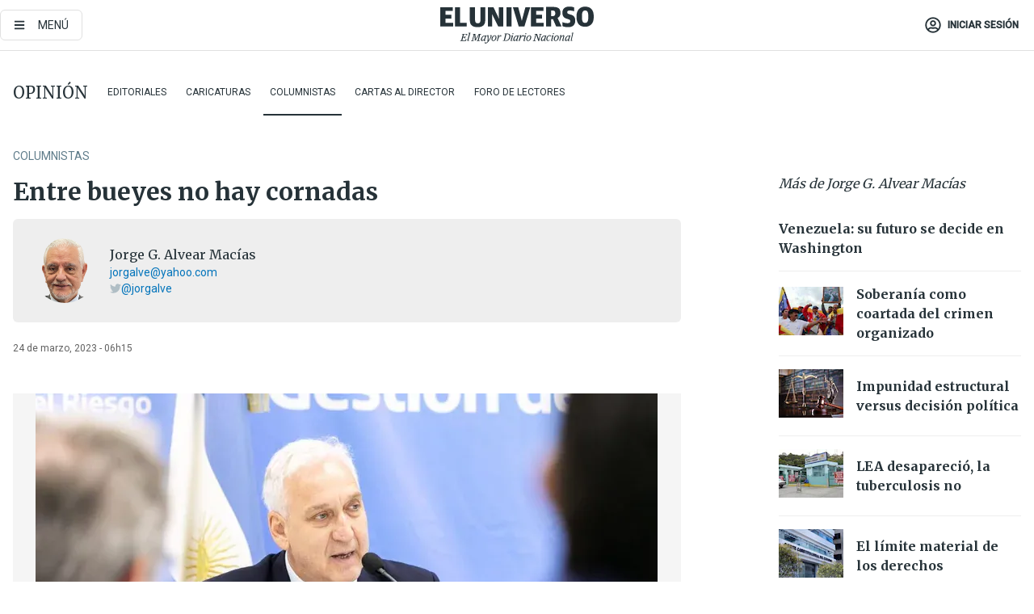

--- FILE ---
content_type: text/html; charset=utf-8
request_url: https://www.google.com/recaptcha/api2/anchor?ar=1&k=6LdhhuYZAAAAAIt3BuoF1mlkrCnSBSE6PTyJ6-Ts&co=aHR0cHM6Ly9lbHVuaXZlcnNvLWVsLXVuaXZlcnNvLXByb2QuY2RuLmFyY3B1Ymxpc2hpbmcuY29tOjQ0Mw..&hl=en&v=PoyoqOPhxBO7pBk68S4YbpHZ&size=invisible&anchor-ms=20000&execute-ms=30000&cb=idmxw3et4448
body_size: 48637
content:
<!DOCTYPE HTML><html dir="ltr" lang="en"><head><meta http-equiv="Content-Type" content="text/html; charset=UTF-8">
<meta http-equiv="X-UA-Compatible" content="IE=edge">
<title>reCAPTCHA</title>
<style type="text/css">
/* cyrillic-ext */
@font-face {
  font-family: 'Roboto';
  font-style: normal;
  font-weight: 400;
  font-stretch: 100%;
  src: url(//fonts.gstatic.com/s/roboto/v48/KFO7CnqEu92Fr1ME7kSn66aGLdTylUAMa3GUBHMdazTgWw.woff2) format('woff2');
  unicode-range: U+0460-052F, U+1C80-1C8A, U+20B4, U+2DE0-2DFF, U+A640-A69F, U+FE2E-FE2F;
}
/* cyrillic */
@font-face {
  font-family: 'Roboto';
  font-style: normal;
  font-weight: 400;
  font-stretch: 100%;
  src: url(//fonts.gstatic.com/s/roboto/v48/KFO7CnqEu92Fr1ME7kSn66aGLdTylUAMa3iUBHMdazTgWw.woff2) format('woff2');
  unicode-range: U+0301, U+0400-045F, U+0490-0491, U+04B0-04B1, U+2116;
}
/* greek-ext */
@font-face {
  font-family: 'Roboto';
  font-style: normal;
  font-weight: 400;
  font-stretch: 100%;
  src: url(//fonts.gstatic.com/s/roboto/v48/KFO7CnqEu92Fr1ME7kSn66aGLdTylUAMa3CUBHMdazTgWw.woff2) format('woff2');
  unicode-range: U+1F00-1FFF;
}
/* greek */
@font-face {
  font-family: 'Roboto';
  font-style: normal;
  font-weight: 400;
  font-stretch: 100%;
  src: url(//fonts.gstatic.com/s/roboto/v48/KFO7CnqEu92Fr1ME7kSn66aGLdTylUAMa3-UBHMdazTgWw.woff2) format('woff2');
  unicode-range: U+0370-0377, U+037A-037F, U+0384-038A, U+038C, U+038E-03A1, U+03A3-03FF;
}
/* math */
@font-face {
  font-family: 'Roboto';
  font-style: normal;
  font-weight: 400;
  font-stretch: 100%;
  src: url(//fonts.gstatic.com/s/roboto/v48/KFO7CnqEu92Fr1ME7kSn66aGLdTylUAMawCUBHMdazTgWw.woff2) format('woff2');
  unicode-range: U+0302-0303, U+0305, U+0307-0308, U+0310, U+0312, U+0315, U+031A, U+0326-0327, U+032C, U+032F-0330, U+0332-0333, U+0338, U+033A, U+0346, U+034D, U+0391-03A1, U+03A3-03A9, U+03B1-03C9, U+03D1, U+03D5-03D6, U+03F0-03F1, U+03F4-03F5, U+2016-2017, U+2034-2038, U+203C, U+2040, U+2043, U+2047, U+2050, U+2057, U+205F, U+2070-2071, U+2074-208E, U+2090-209C, U+20D0-20DC, U+20E1, U+20E5-20EF, U+2100-2112, U+2114-2115, U+2117-2121, U+2123-214F, U+2190, U+2192, U+2194-21AE, U+21B0-21E5, U+21F1-21F2, U+21F4-2211, U+2213-2214, U+2216-22FF, U+2308-230B, U+2310, U+2319, U+231C-2321, U+2336-237A, U+237C, U+2395, U+239B-23B7, U+23D0, U+23DC-23E1, U+2474-2475, U+25AF, U+25B3, U+25B7, U+25BD, U+25C1, U+25CA, U+25CC, U+25FB, U+266D-266F, U+27C0-27FF, U+2900-2AFF, U+2B0E-2B11, U+2B30-2B4C, U+2BFE, U+3030, U+FF5B, U+FF5D, U+1D400-1D7FF, U+1EE00-1EEFF;
}
/* symbols */
@font-face {
  font-family: 'Roboto';
  font-style: normal;
  font-weight: 400;
  font-stretch: 100%;
  src: url(//fonts.gstatic.com/s/roboto/v48/KFO7CnqEu92Fr1ME7kSn66aGLdTylUAMaxKUBHMdazTgWw.woff2) format('woff2');
  unicode-range: U+0001-000C, U+000E-001F, U+007F-009F, U+20DD-20E0, U+20E2-20E4, U+2150-218F, U+2190, U+2192, U+2194-2199, U+21AF, U+21E6-21F0, U+21F3, U+2218-2219, U+2299, U+22C4-22C6, U+2300-243F, U+2440-244A, U+2460-24FF, U+25A0-27BF, U+2800-28FF, U+2921-2922, U+2981, U+29BF, U+29EB, U+2B00-2BFF, U+4DC0-4DFF, U+FFF9-FFFB, U+10140-1018E, U+10190-1019C, U+101A0, U+101D0-101FD, U+102E0-102FB, U+10E60-10E7E, U+1D2C0-1D2D3, U+1D2E0-1D37F, U+1F000-1F0FF, U+1F100-1F1AD, U+1F1E6-1F1FF, U+1F30D-1F30F, U+1F315, U+1F31C, U+1F31E, U+1F320-1F32C, U+1F336, U+1F378, U+1F37D, U+1F382, U+1F393-1F39F, U+1F3A7-1F3A8, U+1F3AC-1F3AF, U+1F3C2, U+1F3C4-1F3C6, U+1F3CA-1F3CE, U+1F3D4-1F3E0, U+1F3ED, U+1F3F1-1F3F3, U+1F3F5-1F3F7, U+1F408, U+1F415, U+1F41F, U+1F426, U+1F43F, U+1F441-1F442, U+1F444, U+1F446-1F449, U+1F44C-1F44E, U+1F453, U+1F46A, U+1F47D, U+1F4A3, U+1F4B0, U+1F4B3, U+1F4B9, U+1F4BB, U+1F4BF, U+1F4C8-1F4CB, U+1F4D6, U+1F4DA, U+1F4DF, U+1F4E3-1F4E6, U+1F4EA-1F4ED, U+1F4F7, U+1F4F9-1F4FB, U+1F4FD-1F4FE, U+1F503, U+1F507-1F50B, U+1F50D, U+1F512-1F513, U+1F53E-1F54A, U+1F54F-1F5FA, U+1F610, U+1F650-1F67F, U+1F687, U+1F68D, U+1F691, U+1F694, U+1F698, U+1F6AD, U+1F6B2, U+1F6B9-1F6BA, U+1F6BC, U+1F6C6-1F6CF, U+1F6D3-1F6D7, U+1F6E0-1F6EA, U+1F6F0-1F6F3, U+1F6F7-1F6FC, U+1F700-1F7FF, U+1F800-1F80B, U+1F810-1F847, U+1F850-1F859, U+1F860-1F887, U+1F890-1F8AD, U+1F8B0-1F8BB, U+1F8C0-1F8C1, U+1F900-1F90B, U+1F93B, U+1F946, U+1F984, U+1F996, U+1F9E9, U+1FA00-1FA6F, U+1FA70-1FA7C, U+1FA80-1FA89, U+1FA8F-1FAC6, U+1FACE-1FADC, U+1FADF-1FAE9, U+1FAF0-1FAF8, U+1FB00-1FBFF;
}
/* vietnamese */
@font-face {
  font-family: 'Roboto';
  font-style: normal;
  font-weight: 400;
  font-stretch: 100%;
  src: url(//fonts.gstatic.com/s/roboto/v48/KFO7CnqEu92Fr1ME7kSn66aGLdTylUAMa3OUBHMdazTgWw.woff2) format('woff2');
  unicode-range: U+0102-0103, U+0110-0111, U+0128-0129, U+0168-0169, U+01A0-01A1, U+01AF-01B0, U+0300-0301, U+0303-0304, U+0308-0309, U+0323, U+0329, U+1EA0-1EF9, U+20AB;
}
/* latin-ext */
@font-face {
  font-family: 'Roboto';
  font-style: normal;
  font-weight: 400;
  font-stretch: 100%;
  src: url(//fonts.gstatic.com/s/roboto/v48/KFO7CnqEu92Fr1ME7kSn66aGLdTylUAMa3KUBHMdazTgWw.woff2) format('woff2');
  unicode-range: U+0100-02BA, U+02BD-02C5, U+02C7-02CC, U+02CE-02D7, U+02DD-02FF, U+0304, U+0308, U+0329, U+1D00-1DBF, U+1E00-1E9F, U+1EF2-1EFF, U+2020, U+20A0-20AB, U+20AD-20C0, U+2113, U+2C60-2C7F, U+A720-A7FF;
}
/* latin */
@font-face {
  font-family: 'Roboto';
  font-style: normal;
  font-weight: 400;
  font-stretch: 100%;
  src: url(//fonts.gstatic.com/s/roboto/v48/KFO7CnqEu92Fr1ME7kSn66aGLdTylUAMa3yUBHMdazQ.woff2) format('woff2');
  unicode-range: U+0000-00FF, U+0131, U+0152-0153, U+02BB-02BC, U+02C6, U+02DA, U+02DC, U+0304, U+0308, U+0329, U+2000-206F, U+20AC, U+2122, U+2191, U+2193, U+2212, U+2215, U+FEFF, U+FFFD;
}
/* cyrillic-ext */
@font-face {
  font-family: 'Roboto';
  font-style: normal;
  font-weight: 500;
  font-stretch: 100%;
  src: url(//fonts.gstatic.com/s/roboto/v48/KFO7CnqEu92Fr1ME7kSn66aGLdTylUAMa3GUBHMdazTgWw.woff2) format('woff2');
  unicode-range: U+0460-052F, U+1C80-1C8A, U+20B4, U+2DE0-2DFF, U+A640-A69F, U+FE2E-FE2F;
}
/* cyrillic */
@font-face {
  font-family: 'Roboto';
  font-style: normal;
  font-weight: 500;
  font-stretch: 100%;
  src: url(//fonts.gstatic.com/s/roboto/v48/KFO7CnqEu92Fr1ME7kSn66aGLdTylUAMa3iUBHMdazTgWw.woff2) format('woff2');
  unicode-range: U+0301, U+0400-045F, U+0490-0491, U+04B0-04B1, U+2116;
}
/* greek-ext */
@font-face {
  font-family: 'Roboto';
  font-style: normal;
  font-weight: 500;
  font-stretch: 100%;
  src: url(//fonts.gstatic.com/s/roboto/v48/KFO7CnqEu92Fr1ME7kSn66aGLdTylUAMa3CUBHMdazTgWw.woff2) format('woff2');
  unicode-range: U+1F00-1FFF;
}
/* greek */
@font-face {
  font-family: 'Roboto';
  font-style: normal;
  font-weight: 500;
  font-stretch: 100%;
  src: url(//fonts.gstatic.com/s/roboto/v48/KFO7CnqEu92Fr1ME7kSn66aGLdTylUAMa3-UBHMdazTgWw.woff2) format('woff2');
  unicode-range: U+0370-0377, U+037A-037F, U+0384-038A, U+038C, U+038E-03A1, U+03A3-03FF;
}
/* math */
@font-face {
  font-family: 'Roboto';
  font-style: normal;
  font-weight: 500;
  font-stretch: 100%;
  src: url(//fonts.gstatic.com/s/roboto/v48/KFO7CnqEu92Fr1ME7kSn66aGLdTylUAMawCUBHMdazTgWw.woff2) format('woff2');
  unicode-range: U+0302-0303, U+0305, U+0307-0308, U+0310, U+0312, U+0315, U+031A, U+0326-0327, U+032C, U+032F-0330, U+0332-0333, U+0338, U+033A, U+0346, U+034D, U+0391-03A1, U+03A3-03A9, U+03B1-03C9, U+03D1, U+03D5-03D6, U+03F0-03F1, U+03F4-03F5, U+2016-2017, U+2034-2038, U+203C, U+2040, U+2043, U+2047, U+2050, U+2057, U+205F, U+2070-2071, U+2074-208E, U+2090-209C, U+20D0-20DC, U+20E1, U+20E5-20EF, U+2100-2112, U+2114-2115, U+2117-2121, U+2123-214F, U+2190, U+2192, U+2194-21AE, U+21B0-21E5, U+21F1-21F2, U+21F4-2211, U+2213-2214, U+2216-22FF, U+2308-230B, U+2310, U+2319, U+231C-2321, U+2336-237A, U+237C, U+2395, U+239B-23B7, U+23D0, U+23DC-23E1, U+2474-2475, U+25AF, U+25B3, U+25B7, U+25BD, U+25C1, U+25CA, U+25CC, U+25FB, U+266D-266F, U+27C0-27FF, U+2900-2AFF, U+2B0E-2B11, U+2B30-2B4C, U+2BFE, U+3030, U+FF5B, U+FF5D, U+1D400-1D7FF, U+1EE00-1EEFF;
}
/* symbols */
@font-face {
  font-family: 'Roboto';
  font-style: normal;
  font-weight: 500;
  font-stretch: 100%;
  src: url(//fonts.gstatic.com/s/roboto/v48/KFO7CnqEu92Fr1ME7kSn66aGLdTylUAMaxKUBHMdazTgWw.woff2) format('woff2');
  unicode-range: U+0001-000C, U+000E-001F, U+007F-009F, U+20DD-20E0, U+20E2-20E4, U+2150-218F, U+2190, U+2192, U+2194-2199, U+21AF, U+21E6-21F0, U+21F3, U+2218-2219, U+2299, U+22C4-22C6, U+2300-243F, U+2440-244A, U+2460-24FF, U+25A0-27BF, U+2800-28FF, U+2921-2922, U+2981, U+29BF, U+29EB, U+2B00-2BFF, U+4DC0-4DFF, U+FFF9-FFFB, U+10140-1018E, U+10190-1019C, U+101A0, U+101D0-101FD, U+102E0-102FB, U+10E60-10E7E, U+1D2C0-1D2D3, U+1D2E0-1D37F, U+1F000-1F0FF, U+1F100-1F1AD, U+1F1E6-1F1FF, U+1F30D-1F30F, U+1F315, U+1F31C, U+1F31E, U+1F320-1F32C, U+1F336, U+1F378, U+1F37D, U+1F382, U+1F393-1F39F, U+1F3A7-1F3A8, U+1F3AC-1F3AF, U+1F3C2, U+1F3C4-1F3C6, U+1F3CA-1F3CE, U+1F3D4-1F3E0, U+1F3ED, U+1F3F1-1F3F3, U+1F3F5-1F3F7, U+1F408, U+1F415, U+1F41F, U+1F426, U+1F43F, U+1F441-1F442, U+1F444, U+1F446-1F449, U+1F44C-1F44E, U+1F453, U+1F46A, U+1F47D, U+1F4A3, U+1F4B0, U+1F4B3, U+1F4B9, U+1F4BB, U+1F4BF, U+1F4C8-1F4CB, U+1F4D6, U+1F4DA, U+1F4DF, U+1F4E3-1F4E6, U+1F4EA-1F4ED, U+1F4F7, U+1F4F9-1F4FB, U+1F4FD-1F4FE, U+1F503, U+1F507-1F50B, U+1F50D, U+1F512-1F513, U+1F53E-1F54A, U+1F54F-1F5FA, U+1F610, U+1F650-1F67F, U+1F687, U+1F68D, U+1F691, U+1F694, U+1F698, U+1F6AD, U+1F6B2, U+1F6B9-1F6BA, U+1F6BC, U+1F6C6-1F6CF, U+1F6D3-1F6D7, U+1F6E0-1F6EA, U+1F6F0-1F6F3, U+1F6F7-1F6FC, U+1F700-1F7FF, U+1F800-1F80B, U+1F810-1F847, U+1F850-1F859, U+1F860-1F887, U+1F890-1F8AD, U+1F8B0-1F8BB, U+1F8C0-1F8C1, U+1F900-1F90B, U+1F93B, U+1F946, U+1F984, U+1F996, U+1F9E9, U+1FA00-1FA6F, U+1FA70-1FA7C, U+1FA80-1FA89, U+1FA8F-1FAC6, U+1FACE-1FADC, U+1FADF-1FAE9, U+1FAF0-1FAF8, U+1FB00-1FBFF;
}
/* vietnamese */
@font-face {
  font-family: 'Roboto';
  font-style: normal;
  font-weight: 500;
  font-stretch: 100%;
  src: url(//fonts.gstatic.com/s/roboto/v48/KFO7CnqEu92Fr1ME7kSn66aGLdTylUAMa3OUBHMdazTgWw.woff2) format('woff2');
  unicode-range: U+0102-0103, U+0110-0111, U+0128-0129, U+0168-0169, U+01A0-01A1, U+01AF-01B0, U+0300-0301, U+0303-0304, U+0308-0309, U+0323, U+0329, U+1EA0-1EF9, U+20AB;
}
/* latin-ext */
@font-face {
  font-family: 'Roboto';
  font-style: normal;
  font-weight: 500;
  font-stretch: 100%;
  src: url(//fonts.gstatic.com/s/roboto/v48/KFO7CnqEu92Fr1ME7kSn66aGLdTylUAMa3KUBHMdazTgWw.woff2) format('woff2');
  unicode-range: U+0100-02BA, U+02BD-02C5, U+02C7-02CC, U+02CE-02D7, U+02DD-02FF, U+0304, U+0308, U+0329, U+1D00-1DBF, U+1E00-1E9F, U+1EF2-1EFF, U+2020, U+20A0-20AB, U+20AD-20C0, U+2113, U+2C60-2C7F, U+A720-A7FF;
}
/* latin */
@font-face {
  font-family: 'Roboto';
  font-style: normal;
  font-weight: 500;
  font-stretch: 100%;
  src: url(//fonts.gstatic.com/s/roboto/v48/KFO7CnqEu92Fr1ME7kSn66aGLdTylUAMa3yUBHMdazQ.woff2) format('woff2');
  unicode-range: U+0000-00FF, U+0131, U+0152-0153, U+02BB-02BC, U+02C6, U+02DA, U+02DC, U+0304, U+0308, U+0329, U+2000-206F, U+20AC, U+2122, U+2191, U+2193, U+2212, U+2215, U+FEFF, U+FFFD;
}
/* cyrillic-ext */
@font-face {
  font-family: 'Roboto';
  font-style: normal;
  font-weight: 900;
  font-stretch: 100%;
  src: url(//fonts.gstatic.com/s/roboto/v48/KFO7CnqEu92Fr1ME7kSn66aGLdTylUAMa3GUBHMdazTgWw.woff2) format('woff2');
  unicode-range: U+0460-052F, U+1C80-1C8A, U+20B4, U+2DE0-2DFF, U+A640-A69F, U+FE2E-FE2F;
}
/* cyrillic */
@font-face {
  font-family: 'Roboto';
  font-style: normal;
  font-weight: 900;
  font-stretch: 100%;
  src: url(//fonts.gstatic.com/s/roboto/v48/KFO7CnqEu92Fr1ME7kSn66aGLdTylUAMa3iUBHMdazTgWw.woff2) format('woff2');
  unicode-range: U+0301, U+0400-045F, U+0490-0491, U+04B0-04B1, U+2116;
}
/* greek-ext */
@font-face {
  font-family: 'Roboto';
  font-style: normal;
  font-weight: 900;
  font-stretch: 100%;
  src: url(//fonts.gstatic.com/s/roboto/v48/KFO7CnqEu92Fr1ME7kSn66aGLdTylUAMa3CUBHMdazTgWw.woff2) format('woff2');
  unicode-range: U+1F00-1FFF;
}
/* greek */
@font-face {
  font-family: 'Roboto';
  font-style: normal;
  font-weight: 900;
  font-stretch: 100%;
  src: url(//fonts.gstatic.com/s/roboto/v48/KFO7CnqEu92Fr1ME7kSn66aGLdTylUAMa3-UBHMdazTgWw.woff2) format('woff2');
  unicode-range: U+0370-0377, U+037A-037F, U+0384-038A, U+038C, U+038E-03A1, U+03A3-03FF;
}
/* math */
@font-face {
  font-family: 'Roboto';
  font-style: normal;
  font-weight: 900;
  font-stretch: 100%;
  src: url(//fonts.gstatic.com/s/roboto/v48/KFO7CnqEu92Fr1ME7kSn66aGLdTylUAMawCUBHMdazTgWw.woff2) format('woff2');
  unicode-range: U+0302-0303, U+0305, U+0307-0308, U+0310, U+0312, U+0315, U+031A, U+0326-0327, U+032C, U+032F-0330, U+0332-0333, U+0338, U+033A, U+0346, U+034D, U+0391-03A1, U+03A3-03A9, U+03B1-03C9, U+03D1, U+03D5-03D6, U+03F0-03F1, U+03F4-03F5, U+2016-2017, U+2034-2038, U+203C, U+2040, U+2043, U+2047, U+2050, U+2057, U+205F, U+2070-2071, U+2074-208E, U+2090-209C, U+20D0-20DC, U+20E1, U+20E5-20EF, U+2100-2112, U+2114-2115, U+2117-2121, U+2123-214F, U+2190, U+2192, U+2194-21AE, U+21B0-21E5, U+21F1-21F2, U+21F4-2211, U+2213-2214, U+2216-22FF, U+2308-230B, U+2310, U+2319, U+231C-2321, U+2336-237A, U+237C, U+2395, U+239B-23B7, U+23D0, U+23DC-23E1, U+2474-2475, U+25AF, U+25B3, U+25B7, U+25BD, U+25C1, U+25CA, U+25CC, U+25FB, U+266D-266F, U+27C0-27FF, U+2900-2AFF, U+2B0E-2B11, U+2B30-2B4C, U+2BFE, U+3030, U+FF5B, U+FF5D, U+1D400-1D7FF, U+1EE00-1EEFF;
}
/* symbols */
@font-face {
  font-family: 'Roboto';
  font-style: normal;
  font-weight: 900;
  font-stretch: 100%;
  src: url(//fonts.gstatic.com/s/roboto/v48/KFO7CnqEu92Fr1ME7kSn66aGLdTylUAMaxKUBHMdazTgWw.woff2) format('woff2');
  unicode-range: U+0001-000C, U+000E-001F, U+007F-009F, U+20DD-20E0, U+20E2-20E4, U+2150-218F, U+2190, U+2192, U+2194-2199, U+21AF, U+21E6-21F0, U+21F3, U+2218-2219, U+2299, U+22C4-22C6, U+2300-243F, U+2440-244A, U+2460-24FF, U+25A0-27BF, U+2800-28FF, U+2921-2922, U+2981, U+29BF, U+29EB, U+2B00-2BFF, U+4DC0-4DFF, U+FFF9-FFFB, U+10140-1018E, U+10190-1019C, U+101A0, U+101D0-101FD, U+102E0-102FB, U+10E60-10E7E, U+1D2C0-1D2D3, U+1D2E0-1D37F, U+1F000-1F0FF, U+1F100-1F1AD, U+1F1E6-1F1FF, U+1F30D-1F30F, U+1F315, U+1F31C, U+1F31E, U+1F320-1F32C, U+1F336, U+1F378, U+1F37D, U+1F382, U+1F393-1F39F, U+1F3A7-1F3A8, U+1F3AC-1F3AF, U+1F3C2, U+1F3C4-1F3C6, U+1F3CA-1F3CE, U+1F3D4-1F3E0, U+1F3ED, U+1F3F1-1F3F3, U+1F3F5-1F3F7, U+1F408, U+1F415, U+1F41F, U+1F426, U+1F43F, U+1F441-1F442, U+1F444, U+1F446-1F449, U+1F44C-1F44E, U+1F453, U+1F46A, U+1F47D, U+1F4A3, U+1F4B0, U+1F4B3, U+1F4B9, U+1F4BB, U+1F4BF, U+1F4C8-1F4CB, U+1F4D6, U+1F4DA, U+1F4DF, U+1F4E3-1F4E6, U+1F4EA-1F4ED, U+1F4F7, U+1F4F9-1F4FB, U+1F4FD-1F4FE, U+1F503, U+1F507-1F50B, U+1F50D, U+1F512-1F513, U+1F53E-1F54A, U+1F54F-1F5FA, U+1F610, U+1F650-1F67F, U+1F687, U+1F68D, U+1F691, U+1F694, U+1F698, U+1F6AD, U+1F6B2, U+1F6B9-1F6BA, U+1F6BC, U+1F6C6-1F6CF, U+1F6D3-1F6D7, U+1F6E0-1F6EA, U+1F6F0-1F6F3, U+1F6F7-1F6FC, U+1F700-1F7FF, U+1F800-1F80B, U+1F810-1F847, U+1F850-1F859, U+1F860-1F887, U+1F890-1F8AD, U+1F8B0-1F8BB, U+1F8C0-1F8C1, U+1F900-1F90B, U+1F93B, U+1F946, U+1F984, U+1F996, U+1F9E9, U+1FA00-1FA6F, U+1FA70-1FA7C, U+1FA80-1FA89, U+1FA8F-1FAC6, U+1FACE-1FADC, U+1FADF-1FAE9, U+1FAF0-1FAF8, U+1FB00-1FBFF;
}
/* vietnamese */
@font-face {
  font-family: 'Roboto';
  font-style: normal;
  font-weight: 900;
  font-stretch: 100%;
  src: url(//fonts.gstatic.com/s/roboto/v48/KFO7CnqEu92Fr1ME7kSn66aGLdTylUAMa3OUBHMdazTgWw.woff2) format('woff2');
  unicode-range: U+0102-0103, U+0110-0111, U+0128-0129, U+0168-0169, U+01A0-01A1, U+01AF-01B0, U+0300-0301, U+0303-0304, U+0308-0309, U+0323, U+0329, U+1EA0-1EF9, U+20AB;
}
/* latin-ext */
@font-face {
  font-family: 'Roboto';
  font-style: normal;
  font-weight: 900;
  font-stretch: 100%;
  src: url(//fonts.gstatic.com/s/roboto/v48/KFO7CnqEu92Fr1ME7kSn66aGLdTylUAMa3KUBHMdazTgWw.woff2) format('woff2');
  unicode-range: U+0100-02BA, U+02BD-02C5, U+02C7-02CC, U+02CE-02D7, U+02DD-02FF, U+0304, U+0308, U+0329, U+1D00-1DBF, U+1E00-1E9F, U+1EF2-1EFF, U+2020, U+20A0-20AB, U+20AD-20C0, U+2113, U+2C60-2C7F, U+A720-A7FF;
}
/* latin */
@font-face {
  font-family: 'Roboto';
  font-style: normal;
  font-weight: 900;
  font-stretch: 100%;
  src: url(//fonts.gstatic.com/s/roboto/v48/KFO7CnqEu92Fr1ME7kSn66aGLdTylUAMa3yUBHMdazQ.woff2) format('woff2');
  unicode-range: U+0000-00FF, U+0131, U+0152-0153, U+02BB-02BC, U+02C6, U+02DA, U+02DC, U+0304, U+0308, U+0329, U+2000-206F, U+20AC, U+2122, U+2191, U+2193, U+2212, U+2215, U+FEFF, U+FFFD;
}

</style>
<link rel="stylesheet" type="text/css" href="https://www.gstatic.com/recaptcha/releases/PoyoqOPhxBO7pBk68S4YbpHZ/styles__ltr.css">
<script nonce="sllpqpiKnAC9Zs1SbuQkdw" type="text/javascript">window['__recaptcha_api'] = 'https://www.google.com/recaptcha/api2/';</script>
<script type="text/javascript" src="https://www.gstatic.com/recaptcha/releases/PoyoqOPhxBO7pBk68S4YbpHZ/recaptcha__en.js" nonce="sllpqpiKnAC9Zs1SbuQkdw">
      
    </script></head>
<body><div id="rc-anchor-alert" class="rc-anchor-alert"></div>
<input type="hidden" id="recaptcha-token" value="[base64]">
<script type="text/javascript" nonce="sllpqpiKnAC9Zs1SbuQkdw">
      recaptcha.anchor.Main.init("[\x22ainput\x22,[\x22bgdata\x22,\x22\x22,\[base64]/[base64]/[base64]/[base64]/[base64]/[base64]/[base64]/[base64]/[base64]/[base64]\\u003d\x22,\[base64]\\u003d\x22,\x22XH7Dr8OuV8Orw7nCmHsGJAbDkhXDl8Kfw6/ChMOXwqHDlhM+w5DDh37Cl8Okw78SwrjCoQxKSsKPNcKyw7nCrMOuLxPCvGNXw5TCtcOswqlFw4zDs13DkcKgYQMFIi8QaDsMWcKmw5jCiGVKZsOZw4suDsKVblbCocOKwrrCnsOFwpBsAnIvD2o/XSx0WMOsw4w+BCPCm8OBBcOLw7QJcFzDrhfCm2fCocKxwoDDvGN/VFo9w4dpGzbDjQtHwr0+F8KMw7nDhUTChMOXw7FlwoHCt8K3QsKSS1XCgsOww7nDm8OgbsO6w6PCkcKDw7cXwrQCwrVxwo/CssO8w4kXwoLDncKbw57CrQ5aFsOgeMOgT0rDpHcCw6/CimQlw6DDuTdgwr4Iw7jCvwvDnnhUBsKuwqpKFsOMHsKxEsKLwqgiw5fCsArCr8OlKFQyKwHDkUvCpyB0wqRYc8OzFGprc8O8wonChH5QwoJSwqfCkDxkw6TDvWcvYhPClsOtwpw0VsOYw57Ci8O9wqZPJV/Dgn8dOVgdCcOxFXNWenDCssOPbS1obm9Zw4XCrcOUwq3CuMOrXn0ILsKtwoI6wpYkw5fDi8KsBBbDpRFTZ8OdUA3CncKYLjzDmsONLsKXw7NMwpLDoTnDgl/CvRzCknHCoUfDosK8Dg8Sw4N7w4QYAsKpe8KSNwNuJBzCjT/DkRnDsEzDvGbDucKTwoFfwprCisKtHGvDnCrCm8KjIzTCm0nDnMKtw7k/PMKBEEMTw4PCgFzDvQzDrcKRY8OhwqfDhD8GTnHCojPDi0vCtDIARTDChcOmwqIrw5TDrMKTVw/CsQpOKmTDuMKCwoLDpmrDlsOFETrDncOSDFxfw5VCw6zDlcKMYWDChsO3OxoQQcKqAifDgBXDl8OAD23ChxkqAcKcwrPCmMK0f8Omw5/CujVnwqNgwo5pDSvCscOdM8KlwrppIEZEGytqGsKDGCh6Qj/DsRxXAhxBwqDCrSHCtMKOw4zDksO0w6odLD/CmMKCw5EZRCPDmsOgZgl6wrIGZGpINMOpw5jDjMKZw4FAw789XSzCul5MFMK/w5dEa8Kkw5AAwqB8fsKOwqAOKR80w5hgdsKtw4JOwo/CqMKOGE7CmsK3VDsrw68Ww71PZy3CrMObAWfDqQgwBiw+XTYIwoJhbiTDuBnDncKxAyRTFMK9N8KmwqV3ejLDkH/CpVYvw6MkXmLDkcOzwprDvjzDpMOUYcOuw5cJCjVuNA3DmgxMwqfDqsOnBSfDsMKVCBR2BcOkw6HDpMKSw4vCmB7ClMOQN1/CpcKIw5wYwpLCgA3CkMOxB8O5w4YFJXEWwrrCsQhGUCXDkAwAdgAew5gtw7XDkcOhw7sUHDEtKTkCwqrDnU7CiXQqO8KcJDTDicO8bhTDqiXDvsKGTCRDZcKIw7nDqFo/w4/[base64]/[base64]/DrMO+OEhdwroEwpViw4pnw5vChzQIw5w0DsO/[base64]/Cg8KuwqfCiUDClBx+w51pw54lLB/CvlrCjV0PO8OIw50Ac1HCsMO/[base64]/DgD0/w5UfdsK5X8O9OMKPwoIYw4PCmx55w703w4kaw5ABwpJgccKYA3N9wo1bwoptISbCqMOpw57CvCEow4xxVMOHw7zDnMKrcRN8w5rCu2zCtg7DlMO1eyIYwp/CvU41w4DCkyl+bXXDqcO6wqobwrHCjcO7wqcLwqUyO8O9w5TCvk3CnMORwoTCrsObwqptw7UgPSDDgh1vwqZww7dGIz7CtQUdOsKkZDo7cSXDs8K2wpfCkVfCj8O/w5ZxMcKsKMKCwokMw7PDhMK3c8KJw6Iww6wYw5BcYXrDrgIawpAKw7IQwp7DqcOqCcOGwoDDrhINw7QdbMO4WW3Ctzhkw4UPCmtqw63Cqn1PXsKENcOeIsK3UsK4dkrDtTrDrMOaQMOXNC/[base64]/wpFPd0MRFcOtwrXChcKMwoZgw6rDjsORMyfCtMK+wqdWwrfDjDPCucOfRRPClcOvwqB1w7gXwrzCisKcwrkew4TCvkvDisOTwqlWawPCisKePE7DpFJsWhjCvcKpLcO4XcK+w4x/H8Kww6RafWxROyTCiBAIRkt4w712D3M/Ymd0S2Fmw5Btw5VSw544wrfDpRUXw4stw454bcOLw5MtHcKEFsOCw5AqwrFRZ0Vtw7huF8KMw7llw7nChUxgw7hacMK4Z2pMwpDCr8OSDcOawqZUPQcFNcKBGHnDqDdDwprDqcKtN1fCkjDCvsORJsKabMKjXMOKwqbCjV19woNDwqXDpFXDgcO4K8O3w4/[base64]/DicOHIcOUbMKtPsO+N8Kgw7JLwrfCmcOGw43CjcOFw4LDn8ONRsKmw5YBw6tvPMOXw6Ryw5/Drh9cWW4RwqV4wolyECcpQ8OBw4XCjsKjw7LDmynDgRohG8OYf8O/QcO6w6/CjsOgXQvCoFRVOD7DusOLK8OsA0IdMsObG0zDicO0BMKwwp7CisONKsKaw4bDoXvDggTCnWnChcKCw6XDuMK9bGkrD1dqAw7CtMOaw77CosKkwpzDrsKRYsK2FTtGHXU4wrw/[base64]/CoMKyw5VLAMKtbsOBwqRmw5xDW8Ouw6kdHgBnKykpYHnCq8KRCsKPGwTCqcKcNMOaHGUAwpzCvsKFesOcfAbDvsOCw4ckMsK5w7kiw6EiTgpUNcOgKx/CiCrCg8OzBsOfKwXCv8OXw6hFwr8swo7CqMOww6DDv2w7wpAOwrEdL8KrPMOnHi0SOsOzw7zChz0sK2DDisK3ai5De8KpRRRqwq12bAfCgcKjA8OmXTvDsyvCqn4lbsOewpUaChMjCnTDhMOLJVPCusOQwp5/KcKywo/[base64]/[base64]/CpcKcwpPCisO/AcOrCFxlUiA6Qz9dTMOgVcKWwprDgcK5wpwOw5jCmMK8w5U/QcOxdcOvXsO4w40Aw4nCqMK5wrfCtcOPwpc7F3XCg0fCncOXd3jCusK6w5vDlDvDoUTCrsKVwoJ6B8OrScOuw5/CmijDqDVRwoDDlcKadsOzw4fCoMOyw7t6A8O1w7/DlsO3A8OywrN7bMK/UADDvMKlw4/DhjIdw6DDqMKGZkPCr17DvsKYw6ZHw4clbsKcw5BgScO8eA7CpcKdMT3Ci0DCmS1IXsOER2/Dr1zCrHHCqUPCgnTCq0IVQcKjEMKZwo/DqMOzwpjDiD/DtxLDv3TCqcKTw78vCirDujrCgDXCqMKpGcOvw45YwoQqV8KOcnJRw4xbVUEKwq3CnMOJCMKMElPCu2rCqsO+wpPCkjVzwqXDsinDk1I3RxPDs2N/[base64]/CosO7wpAiwrETwq/[base64]/CjsKwwrvCn8Khw5HDk8Kmw4BVPQdHwo7CixvCrQoRSsOWfMK/wr/CiMOGw5Nuwr3CncKGwocKTTJLAChUw6FWw6HDn8OkXMOWQhTCscKww4TDrcKaMsKmbMOmNsOxX8K+alHDpifCpRfDoFTCksOCFjPDiEnCiMKow483w4zDuiptwonDgMOIZsKJQlFPFnUHw4QhY8KQwqbDqllZKMONwrAcw6hmOTbClkFrZHs3NC3CsF1jOj/DhwDDg0VOw6PDl3Vzw7jDocKXF1lhwr/ChMKYw4VKw7M4w7UrY8OxwrrDt3HDrlvDv0wcw7rCjGvDs8O7w4ENw6MNGcKMwrDDjsKYwqt9w6sUw4DDjRTCnThxSCjDjsOzw7TCtsKgHMO+w4/[base64]/DgWnDt8KDw7vDq1bDs3nCqFvCu8KSw6Bvw7gBMkoNAcKKworCsQjDv8OdwpnDrRp8Bm1/[base64]/Dp0o6wodrwrttwoFYwq0jwoh6P0zDuX/[base64]/[base64]/CqsOYH8KTVsKUS8OhwqYAw74DwoLCvMO8w71WPjXDj8Krw6pKEyjDr8KdwrLCucObwrF9wpUWB03DnyrDtGfCscOBw7nCuiM/[base64]/DuFM6EGLDkkDDo8OEajUiw6Z9IycQasKJc8KyMwjCuWXClcOFw6Q7w5tqdwIpw71jw47CqxrDrWIZG8OvJ3kcwpBPZ8KBFcOpw7LDqz5NwrIQw5nCrmDCqUHDs8OIHF/DsAfCoWROw6YZUC7DgsKZwoAsC8OAw4DDlXPCrk7CqTdKdsOJXMOiacOJKywDJnpowpMUworDpi4BGsKCw67DnsOzwr8UfMOfPMKCw68UwowRAMKcw77DogbDoRrCl8OxQjLCnMOIPcK+w7HCqFU8O3nDqSLCmsO2w41wFsO2PcK4wp8/w4wVSWTCs8K6FcKPKw12w53Dolxqw55idEjCjxxiw4olwrs/w78sQjbCqDfCqsOpw5bCv8OYw4bCjFXCi8KrwrwYw5V7w6cUdcKgRcOJf8KyUAfClcOpw7rCnhrCqsKHwoY2w7bChFvDqcKxwqDDu8O5woTCusK9CcKbAMOAJBgUwoJRw6pOJQzDlhbDlzzCkcO/w6FZP8OSWz0Swos0EcOsKA8AwpvCpsKBw6nCh8KRw54PZsOawp/[base64]/D8OjClnDoCLDiFIqNcKOwqwYwprDqihgw65UTcK2w5/Co8KOFwHCs1xwwqzCmXFFwptwYnnDpSXCnMKNw7rCuGDCnRXDjA1nb8KFwpTCksOAwqnCgT4Vw53DucOQQjzClcO8w67CjcOUSyQIwoLCj1ARD1EHw77DoMOQwpTCmF5OJlTDq0bClsOCGMOYB2V/w7XCsMK0CMKIwo5kw5V/wqPCg1XDrWpGEl3DrsK6VcOvwoM4w4jCtk7DjVpKw6nCjCfDp8O2CGxtPUh7NXXDq1EhwrbDhXXCqsOow47DqUrDv8OSPsOVwpjCj8OtEsOuBwXDuxIAc8OCeGLDjMK1RcK8HcOsw5jCgcKZwpQuwqPCrFPCuzBcU05oWWzDtEHDpMO0WcO/w4PCl8KiwpXCkMOTwpdTb10zFkolWlNff8OGwq3ChAvDj3cewqZpw6bDu8Kzw6I6w7/CrsOLWQEfwoItXsKBQgjDu8OiHMK1dBt0w5rDow3Dv8KMRUI1P8OCw7LClCYCwpjDnMOZw7NOwqLCmB9xG8KdGMOGAE7DssK3V2ACwodcUMKvAUnDkGdtwrEXwrkzwqd0by7CkG/Cpl/DqyrDmkjDg8OvVyJpVBMyw6HDnkAtw5nDgcOpwqMKwovDucK8W0QZwrFowqMAI8KELD7Dl3PDsMKUOWJAPBHCkcKfZX/[base64]/wo/[base64]/DjcKUw4zDpAkUwpLCjMKKw7QsRMK+wrjDhj/DjFbDoi8/wqrDg0HDtlkxKcOtOMKOwpPDnwPDjiPDgsKcwoIEwotLHcKiw60Zw7gBesK8wp4iNsO8SnJrM8OCIcOUCjNjw5NKwp3Cp8ONw6NFwonCqirDiwdNdjLCtj7Dm8KLw7h8wofDlAHCqDBjwp/CkMKrw5XCnQE7wrfDoljCs8KzScKpw6zDpsKUwqDDgEoEwqlxwqjCgsOzM8K9wrbCnx4zAA9oQMK8wqBPZToTwoMfS8Kmw6HCmMObOxbDicO7a8OJVcKwJBY1wpLCqsKYTFvCs8KUFBvClMKTYcK0wrZ/[base64]/[base64]/DikzCpcOVwo4Fw7Z3wp3DkcOgW8O8IjrCm8KEw7cEw55mwr1Pw4Nhw7QxwrhqwoUna3ZHw6c6K2oTex/CsHg5w73DscKhw6jClMKRF8OSOsOswrATwoo7KGzCgQRIKy8+w5XDuxdDwr/[base64]/CjMOHfWHDvhBqwqzDiVR5X8K0wr92wqrDswPCrV99UCI8w7XDm8OBwoRgw70rworDisKYBXXCsMKwwrFiwosIF8ObMjrCtcO8wr/[base64]/f1FNOibCk0/CqwTCu33DqVUqDsOlHsKywozCpxDDunDDq8OEQDjDqsKqJcOjwrLDpMKmWsOLOMKEw6YRGGksw7nDlFbCkMKZw4bCjS/CmnjDjiICw4PDqMOQwoY/[base64]/GDvCv8KdY8OQeMKew6DDi8O0wqNjZsO8UMOFw5HDosOSw5PCvR4OYsKROjJHHMKbw7lFQMK3DMOZw6/CucKVYQZaFUDDm8OpXMK4GFYyV2DDrMOxEkNIAWRSwql/w4g+KcO7wqhiw7/DhAlkYGLCj8Kpw7E6wqQIBlkFw6nDgsKwGMKxdhXCvcO9w7jCjMKrw4PDqMK/wr/DpwrCjsKJwpcNw73ClMKhJ17CsgFpZMO/wrbDmcOpw5kEwoR6DcOgw5xIRsKkTMOVw4DCvQ8+w4PDoMOcWsOEwp1BAQAkwr5Gw6bCjsOywobCpDDCksOUdl7DrMOUwo7DvmYFw5JPwpVQVsKtw7EnwpbChVkcbyZxwo/Ds2DCkmYGwoYiw7/[base64]/DscORAsOZw4olw6bCtcKxfsOVUsOHXmFAw7UNCcO5w6gyw4PDjEzCksK9FcKtw7/CpVrDskDCoMKhZCduwrA7Li/Dr33ChBjCq8KGUwhDw4fCv2jClcOpwqTDg8K9HHgJU8O8w4/DnCXDrMKIcXRWw6Miw53DmkXDkztZEMO7w4nCssOhImfCgsKBahvDgMOhanvCjcOpRHvCn0BwGMOoXMKBwr3Ct8KZw57CllbDl8ODwqFKQMOnwqdawrzDkFnDrirDj8K7Xw/Csi7CkcO1amLDksO/[base64]/[base64]/DoH7Dl8KJUUDDuA5JPhbDkjnDg8Oowpg8HxFjLsKqw57DokEBwqTCsMOawqkcwrVGwpICwqY+HMK/wpnCrMKJw7MFHCVtccKuK37Cs8KaUcK4wqIdwpNQwqduGmd7wqnDssOCw5XDiwwew5V/wptwwrYFwrvCiW3DvCfDiMKOdCvCjMKQf27Dr8KVMHfDi8KSQn5SWWt8wpDDnRcHwpQLw4JEw6Edw5lkYXTCikksMcO/w7zDqsOlZ8KsXjrCoUcvw5tkwozCgsOaRmlkwovDp8KcPVDDn8KxwqzCllTDhcKHwr0xL8KYw6VqeS7DlsKwwpzDmB3DizXDn8OqWHnCpcO8B3rCpsKTw6Q5w5vCrgBbw6/Cv3/[base64]/Dum1Yw6xrwpfDksOqwrJ7PsKBw6nDjsONw6oXOcK3dsKnLRvCkGTCqcKgw5xyV8OYFcKQw6U1BcOCw5HDjn8Kw6HDrg3DqikhRQ57wpILZMKEw5nDhHnDksK6wqrDqxAOKMOBQsKhOC3DuB/ChCg2QAfDklU9GsKEAyrDhsOywpReOFzCi0LDrwXChcOVIMKnZcKuw6zDjsKFwr4RORlbwrXCj8KYG8KkBUUhw5ohwrLDj1EwwrjCgsKNworCq8O7w44QCwBMHcOQQcOsw5fCvsKSDT3DqMK1w6otX8KBwpN9w5Y1w4DCpcOMDcKPKXo0W8KmbxHCgsKcNDxlwoU/wp1AVsOkQMKPWzRLw4Qfw73CiMKzZzDChsKUwrvDpFI1AsOJeW0dOcKLMTvCi8OdZ8K/YMKaBX/[base64]/CsEzCumcfw6PDncOkw5BDwr7CuUtHKsOzfkwYwodyRsKTVh7CtMKrSQjDvV4fwpdFeMKlA8OUw6Q/U8KIS3vDt3pEw6URwrdDCXtcA8OkTcKewqYSScKYXMK4bnErw7fCjyLDo8KCwolRLWIyXDoxw5vDusOSw6HCm8OsXkLDvnRhb8K2w6EMfsKaw5bCpBUOw4vCusKTPHpRwqlcd8OeKcKBw4dfbVXDiXkfcsOWGyfCrcKDLcKvYArDtF/[base64]/Dm8KJCEw7w7cQLMKaw4F1M3PCvxXCoFohw6bDsSrDm3TClcKdZMOVw6JXwqTCkArCtUnDn8O/PADDqMKzeMK6w6/DlFZUJ3LCgMO2YFvCpVdjw7jDu8KlU3zDqsOEwo0fwo4lB8KkNsKHJ2/[base64]/Du3PCsMKXT8KUw5HDuQzChio7Ei3ClQ4Sa1HDqTnCtmbDnijDusKzw65qwpzCosOdwp0gw4h7RDAXwpY2UMOVacOyJMKPwpVbw5gyw7/[base64]/DhVjCkgFCKzsKwp59w5rCtQfDpXLDslprwrnCqWLDmDFCwr4jwqbCviPDusK7w6gIKkkqMcKcw7TCmcOGw7HClsO1wp/CvlEcdcO9w5R1w4zDs8KtDkh/wrvDpE8lOMKew5fCkcO9DsOywoYyMsO2LMKrbWlEw7oBAsOtw4HCrwnCpcKSSTsIXTMbw63DgzVWwqLDkhlXU8Khwqp+VMOSw4/DhlHCisOMwqHDqXRFJyzDj8KSL1/Dh0ZAKR/DqMKlwonChcOJwqbCpD/[base64]/CpMKFJlTDncO4wp8rOwHCqcKnLcOvIcKGw7zCocK4QRXCu1bDpcKqw78ewr5sw717eF8FIgJzwprDjUTDtB9/FDdLwpQcfA0GDMOjIU5Qw4gwQWQYwrtycsKfcMKcYTvDkFLDk8KDw7/DrkjCv8O2HxcoAFTCvMK3w6zDjMKtQsOSAsOuw4XCgX7DjsKcKkrCoMKuIcOywrfDn8OSH1zClDfDnmbDpsOaAcKuacOOQsOTwqgtUcOHwoPCnsOrADnDjyglwqLDj1cLwosHw5XDicKZw4QTA8OQwofDlWzDuEzDisKsFxhmYcOWw4/[base64]/DkcK+ZDjCnUHCtMOpMcOsw7TCkUQ3woDCrsOzw7fDoMOrwo/CjFxkPsODIk9Xw7fCtcK8wobDpsOIwpvDlcKswporwplrSsKpw4rCjjYjY1h/w6U/d8OHwr7Cj8KGw7dww6HCssOOdcOswpvCkcOFb1bClcKfwrkew4o4w5R8UHcKwos1ODUKK8KgZm/DngcEB3VWw7PDkcOBLsOVQsKNwr4dw5htwrHDpMKcwqjDqsOTORPDrE3CrSVRcRXCiMOhwqkTVzFYw7nClEV3woXCpsKDC8OSwoo7woNwwrx6wrN5wpjDmUTCvE/DsRvCuxTCmS1bB8OfIcKLeGfDrgPDlls7IcKNw7bCh8KCwqxIYcOrDsKSwrDClMKvdUDCsMOBw6czw5dmwoPCgcOzRRfCq8KDB8Ouw4rClcKTwrlUwq88AgvDu8KZdQnCmRbCq3sqX1l8UcOlw4fCj01jGFTDhcKmI8OYHMOQDCQSFEEvLBLCkTvCksKHwo/CpsKzwqY4w5nDsyfCjznCkyfCscO0w7fCmsOQwoUQwq59PDNKM2dvw5LCmknCpgfDkBfCtsKXYRBMRnxRwqk5wrRscsKKw71uQGfDksK5w6/CtcOBXMO1NcOZwrPCr8KBw4bCkRPDgsKMwo3Ci8K3WFtywqbDtcORwq3DgXd/[base64]/Dr8O9w7zCocKuacOKwrbDmsOadlzDrkfDvCvDn8O8woJAwpHDszQJw7pqwpl9OsKDwpTCtC3DucOVGMKaEh4GCcOUORDCg8OoMRpzDsObBMOkw69KwozDjA1IQ8KEwplrMnrDpsKpw5zCh8KKw6FnwrPChnwlGMKSw5NlICfDqMKMHcKQwp/[base64]/DrlTCosOuRcOpwosrwoVww7AbRXzCg09SHWlAU37CsQ/DusO+wo4gw53CiMOwBcKmw6YswpTDt3LDiQ7CiiAvSnR4WMO4O0Qhwo/CtQ01AcOWw6chY2zDjyJEw6otwrdwNRfCsBoWw7DDmcOGwqF0H8Ktw44KdA3DtipBK01Swr3DssOmSXNsw4HDtcKzw4bCmMO5CMKTw5jDn8OMwo9yw63CgsKsw4g1wo7CrMOsw7zDmQRMw6/[base64]/wrnChxbDgTMDw7fDgwTCjcOWWxE8w6Fdw74FwokXAcKywpANG8OxwofCqsK2fMKKQikZw4zDiMKfZj56BnzDosOrwo/CmwzDpQzCq8KnPzTDiMOWw7XCrQQFd8OKwowCQXMZJcOCw4LDkknDvCoMwqRIdcKbUzlJw7rDisO9SmcceRDCrMK2HGfCrQLCjsKRTsO0eXglwq5IWsKOwoHCrywkC8O/OMO+b1LDosOkwohMw5rDi1zDqsKCwogoXjRdw6fDsMKzw6NJw7dtNMO1cz5ywr7DoMONOgXDvHHCij5REMOFw5BGTsOSBXdmw7PCnDFobMKbU8OIwp/Dt8O1CMKWworDpkzCrsOsDGFCXAg8EEzDsDjDjsKqEMOIWcKoQjvDqUgZMQwZM8KGw78Mw5/CvQ5LHw46NMOTwqZjSmZbfwlTw5Zawqo1KVx/IcKwwoFxwoQuXVVODUp8NBzClcO3AGYBwpPDsMKhJ8KsI3bDpifChzoSEALDjMOGdsKLUcKPw7jDgx3DujRMwoTDsQXCgMKXwpUWb8KBw69Kwq8Xwr/DjsOrwrTCkcKND8KyEQ8vRMKXenZYO8Kbw5bCjRLCqMOVwqXCi8KbCCHChiY2XMK8KiPCgMOWNcOLR07CtcOpWcOBAcKvwpXDmSg/w7E0wp3DssOYwpxgZgHDvMOUw4IpRDB2woNyEMOtOS/DjcOMZGdMw73CiFMUN8OjekjDksOWw5LCsibCqlbCgMKjw7zDpGQXS8OnJkbDjTfDuMKxwogrwqfDjsKFwr03MWLCnhAbwrsjF8O8biovUsKtwoVkaMOZwoTDkcO/Gl/[base64]/[base64]/e8OQwpN9w5PCqiVKwpTCpxPDt8OVKgBEwr5jIkNHw7nCqETDlMKmCcKoXDEDJcOTwpvCszTCgcKieMKQwq7CnULDqgt+FsO3ClbCpcKWw50Ow7HDqkLDonFYwqRgYCvCl8OAPsOTw4rDtA5YRgNUbsKWXsKMBj/CssO5HcKnw5ZvAcKAw5R3XcKKwpoxdBTDkMO4w5/DtMO4w4MsVyNgwp7Dg3gYfFDCnykKwrt0wo7Doltcwo8tGmN4w5siw5DDucK/w5vDpQBewogAOcOUw7ovQ8K9w6PCvsKwZMKKw4YDbgY8w57DsMOGXzDDu8Oxw7BOw5vChGwZwq9UMMK4worCucK5CcKEHnXCtRRgS1jCl8KNN0jDvxXDhcKUwqnDpcObw59KECPCqm/CuH0WwqJnfMK6OsKTVBvCocOhwrIiwqA/ckPCkRbCkMKEOEpbPTF6InnCmsOcwr0Fw5zDs8K2wqQRWHoxChoQV8OUHsOyw6Z5a8KSw5EXwqpSw7zDhgPDnxfCjcK7Xnwjw4bCiiJsw5jDgsK/wo8ew6JfCMOzwrkLWMOFw6RFw4TClcOVVsKRwpbDrcOAZMOACMK9ScK0EgvCrVfDqGVPwqLCsDtXU3nCo8OYccOmwpBIw61CdsOjw7zDlcKCOF7CoTlHwq7Dqi/DrwYLwrIEwqXCk1EoMA9nw7vCg1xMwr7DnsKcw7AnwpE9w4jCt8KYbwY/IUzDr3dRVMO/CMOkKXrCjcOjTnZXw4HCmsO/w5TCkkHDt8KsY3gUwqF/wp3CmkrDksOgw7PChcKmwqTDisKqwrBwScK5GnRDwpUBFFREw4scwpLDuMOKw7FPIcKtVMOZXcOFFUXDkRTDiVkgwpLCr8OubhIbeE/[base64]/X8OEesOjw5TDtMKkUmTDl8KEQglJaHlRw6nCiTbDk3nDuF8rYcKYWTHDj19nRsKEJsOjN8ORw4zDisKwLWgQw4TCjsO8w5keRjBQXkzCjDxnw5vDnMKAQEzCk3hDERPDu1LDs8OdMQQ/DnHDjFxcw60YworCqsOvwpLDn1jDrsKZKMOXw7HCjl4PwpPCqXjDhVA9FnXCpwpJwocBGcO5w48Fw7hFwo4Jw7Q/w5xIG8Onw4Q2w43DtRUZFg7Ct8KrXsOkAcOJw5VdGcOWZAnCgwUvwqvCth/DtwJJwrA1wqEpORgRL1zDjC7DvsOGQ8OYWSrCuMKAw49IEDBNw73Cu8KWZizDkURhw7XDmcOEwo7CjMK/ZMOTfkBiHThDwrQgwrhiw6hVwobCrkTDkw/[base64]/CqGtBwq/DixfCq8OlwpjCsGR3ScK4csK6w7F1FcKLw70DDcKowoHCpwglbiUmFU/DqUw/[base64]/DrAd+w5LDul49wp1iw4Jva2bDhcO6IsKnTMKNfMOQecKFRsKBXgl4CsKobcOCd0t2wqfCjCLCiFfCui7CqxDDn3xFw50qJsOJFH8IwpnDkih6E3nCrEUrwqPDlG/DrMOkw4vCjX0nw6bCiRETwqfCgcOgwpnDpMKoPlXDg8O1LzQew5ohwrccwozDs27CiiDDmVtCdsKfw7YwLsKWwoYQDl7CgsOsbyZoCsObw4rDnizCpyJLCndWw4XCiMOUScOsw6lEwq0FwrUrw7czcMKPw6PCscO9cTnDisOxwpfDhsOGM0LDr8K9wq/CoRPDvE7Di8OGbSMNV8KRw5pmw5TDmlzDgMOgMMKiSkPDs37DhsKzGMOCLHk+w6cEacO9wpAHOMOkCCAnwqTCncOUwqJswqg4bVnDoFUBwqvDgcKEwqjDq8KDwrR9QBPCtMKeAyAPwo/DoMKlHy00P8OZwqnCrD/DocOmckcowrfCkMKnGsKub3LCgsKMw7nDuMOiw7LDj18lwqR7XhR2wptKS08ZHWbDgMOdJXzCnUrChkrDrMOaBk/CuMKvMTfDhW/CqldjCMOxwoLCpGjCo3A8JkPDrUXDqsKCwr5mA0kGMMOIeMKPwqnCmsOSJkjDqhbDg8OgHcOfwo/DtMK3fWTDs0DDrlwvwrLCtsKvOMO8YGluJmTDosO9fsOeccK7DnTCqsK0CcKzWALDmi/DtcODDcK+wq5FwqnCvsO7w5HDhi4/[base64]/[base64]/ClVjCtsKYRsKDVsKYwqxTwqwBw4DDsj/[base64]/[base64]/Cg2oqDQvCnkwMZsOSL8KjAwrCl2bDm1HCgGjDr0bCusONL1x3w6/DjMOHIG3CicOdb8O1wrFUwr/DmcOmw47Cq8O2w6vDqsO6GsK+CGbDvMK3Z3I1w4HDpyfClMKJVMK/[base64]/DvUfCoMKfw4hLXyNLwpbDicOBNcOkFMKEwoPCh8K+c1tPMxzClFLCs8KVXcOtUcKpD2rCrMKcScO0c8KYB8O5wr3DhiTDoHweacOZwqHChxjDqQItwqrDoMO/[base64]/Do8O0AkJJekhUGEBhZW7DqUACCsKBVcO0wrjCrMKsThpgdsOnRDp/[base64]/DqyLDm1Fnw7/CrhrDusOYwpbCliHCrsOfTixvwrFTw6g6wo7DrsOlUDBtwpszw4Z6S8KTfcOZVcOneHZLDcKsO2rCiMOOQcKWL0NxwqfCn8Ksw6vDhcO/B0dSwoUibTvCs0zDncOrUMKvwqrCg2jDr8KSw6AlwqMXwrkVwrxEwrTDkVdhw5xJYjJ0w4XDsMO/w7PDpsK6w5rChsOZw4Vde3USFcKLw7E3T0hyORdaMkXDicKswo5DBcK0w4AoVMKaRkHCgB/Du8KjwqjDuF0ewrvCvRNaFcKWw5DDgkwiG8OxW3PDt8OPwq3Dj8K5E8O1ccOEwoXCtQPDqmFACTDDjMKcOMKow6bCunrClMKKw7pEwrXCkGrCnRLCicKqU8KGw4AcZcOdw5vDusOXw4xGwpnDpnHDqBthVx0SFntDPcOKdGTCliHDrcOXw7zDgsOuw74uw6/CtS9pwqBYwpjDtMKfaEo2G8KlJ8OzSsOSwrPDscOhw6PDk1/DlwhlNsOZIsKdacKnPcOxw63Dm1JWwpTCnGV7wq0mw6oiw73Dk8K/w7rDo2jCrG7DlMO+ajfCjjjDg8OvdmMlw6VawoTCpsOzw4NWAAnCpsOHHhBROGkGBcKtwp1HwqJpDjFdw5VEwp3CjMOKw5XCjMOyw6l9d8Krw7tDw6PDgMOww7tnZcOrRzDDuMODwpIWCMK/[base64]/DoDzCh8OgcHEew4fDjD/DhMKzPcOVPsOIw5XCscKlMMKVw7/CvcOTRMOhw5zCm8OUwqLCrMOzewxQw4fDhQbDo8KMw4xBNsKnw41XZsO/AMOaLSLCn8OEJcOfXMOZwoEWS8KowpjDnGt/wrcUDDJiCcOwVRPCm10QO8OuQ8Omw67DkijCgUjCoWcbw7/CgmcqwqzDqQtcAzTDm8O4w7Yiw7RLN2PCtWhhwr/[base64]/DscKoTR/CuERiw6vCqMKJQ8Kewr7CnHEew7PDq8KYPcKaccOewoF0CH/CvE4XZVsbwpXCnXdHAsKdw63CgmnDsMOAwoQMPTvDrUnCocOxwpB+IFp1wpcffn7DojvCs8OgFw9CwovCpDgnaUUOVlMkYBPDqWFSw54rwqhELsKWw55lccOGRcO9wollw7N3fBBtw5/DsV5Dw7ZIA8Ofw7liwp7DgXrDoDdAU8Kuw4FAwpJkRcKfwo/DjSnDqyzDscKQw73DnXNUBxBlwrDDpTMmw7bCgzHCo0jCsmsdwr54VcK0w5g9wr9jw7smMsKFw4vCvMKyw5ZDTBvDjMKvOAMnWsKebsOiLCLDp8O8McKvBy1wd8KXRmHClsOhw7vDh8OkBnXDlMOTw6bDjsK0BT9iwqPDoWHDhGg9w697B8Klw5suwrlMfsK0wo/ClCbDkQZnwqXCg8KOOg7CmsOwwo8AEsKnFhPDlk/[base64]/CpXIUw73Dl0IMTcOHwojDonhcKBgaw4zDgMO4Txo0H8O0HsKzw4HCvlDDm8OrKcOAw5Jhw4fCpMODw5fDl2LDq2bCp8OcwpXCq2bCu0rCmMO3w7Euw5o6wrVIU04xw4nDssOqw7UWwr3CisKUVMOHw4ppW8KewqcSHW7DpmVWw4Zsw6kPw6xlwr3CgMO/AGnCi2vCvCDDsT7DhsKgwp/[base64]/DmEE7NcOoJ3FSw6/Dj8OLAQLDpWx5UsO5wqMveX5uJljDksK+w6l2QcOlcnLCvTzCpcKYw4tCwoAMwqDDpljDhUQzw6nDq8Kbw7lRU8KRCcOtECnCpsKTLVUOw6VTIlAecX/Cn8O/wok+aHR8MsKvwrHChgzCicKbw41CwopNwoDDgsORXRgbBMO0HBzDvTrDusKAwrUEOEPDr8KVUT/Cu8K3w6wJwrZ7w5pjWXvCq8KdacOOd8K4ImtnwqvCs1BxN0jCr3xOdcKTJy8pwonCqMKRQnLDkcK0ZMOZw7nDqsKbLMKmwoFjw5fDn8O5cMOEwpDCscOPWcKjCwPCsjPCpgVjD8K9w7/DpcKgw65Sw5ozLsKTw7R0OTHDnCVBMMOXAsKRSgsNw6RqBcOrYsK8wobCscKWwphRSi3CtcOXwojCnBXCpB3Cr8OxCsKaw7zDkkHDrVvDskzCsi4/wrk5T8Ojw5jClsOTwpsjwp/[base64]/w6grw4sjw6o8U14wN8KQw4A8wrzDscOAwr/CtcKveDzCnsK1eyI5UcKof8OjYMKiwp14AMKXwq07JDPDn8KKwonCt25qworDkDLDrhPCuSo9e2xLwo7ChU/DhsKmXsO/woglMcKiP8O9wpDCnFVPY0YXGsKQw50AwoFjwoxJw6zDtxPCt8OGw64uw53CtFdPw5w4TsKVCUvCj8Ouw6zDnzLChcO9woDCqVxLwq5cw40Lw6FYwrMeMsKDX1/DukLCt8KXL3/CscKqwpHCo8O1JgBTw6XDkgtMQjLDkGvDuAgcwqBtwpXDvcOXWj9uwq1WZsKiF0jDnWZyLcKwwp7DjSfDtMKxwpcBeQrCpkRVGHXCqHw1w4HChmFZw5TCkcKYEkPCs8OVw5bDrRRoD3kZw4dMNHnChk81wonDt8KiwonDgCfDsMOHanXCpFHCnwt2FAEOw5c4R8O/AsKPw4rDly3Dg3bDj3EnaDw6wrohDsKowqc0w5V8GQ5wC8OBIgbCncOkdWYrwpfDtHTCuEbDozPCimZjWkxYw74Ow4XDlnnCglPDqsOww7k+wrHCj2YIPQtEwq/[base64]/[base64]/Dg8KMPV3CvChZXS3CpgIBa8OIWwvDrhAOUXrCpcK1cj3Cjmk4wp1MIsOGU8KDw7/[base64]/JcKowodwwrnDmlrCj09hLiTCnBnCtsKEw6NqwpfCnUvDqMOxwrzDksOYaC8Awp7CpsO+TsOew4zDtxHCiVXCr8KRw5nDkMOKNyDDgETCgF/[base64]/DlsKyw7AQEXfDtcKNEMOowqRDKnzDpMKDP8KMw5vCnsOQXMKbATYMTsOhEzIRwrrDu8KMHcOyw6MeIsKUK009QmhXwr9zXsK7w73DjWfCiTrConw3wqPCp8OLw7TCvsOoYMK2RyMIw6I0wpwTZcOWw50hGXRPw40FPmIBL8KVw6DCn8K0KsOJwo/DsFfDhUfCuDPCkSRNVcKhw4w6wp5Ow4wFwqlzwqTCvSTDl3lBPEdlUjTCisOFecKROVHCgcO3w69vIhoiE8Ozwo0+CEQsw7kEK8KpwqU7BQvCnkPCtcKAw5hueMKddsOhw4zCpMOGwoEhEsKnc8ODZMOcw5NKXcOyNQ0/UsKQFxzCmcOMw4AAI8OLJnvDm8Kxwo7CsMKLwp1GIRJ0AksewqvDom4iw4IRYiHDihrDhcOPEMOtw4/DqyZ9Z0vCrnnDkGPDgcOjCcKXw5TDkDDCuw3DtMOZSGQJN8OQNsKINycXDUNaw7fCvjRXw7rClMOOwpEow4DDuMKuwq8kSl42NsKWw7XDjRc6KMKgbW8HACBFw4kMMcOQwrfDlg4ZHEpuD8OCwqQOwoBAworCn8OWwqMHScOYS8OPGivCs8OFw51/[base64]/DuVEqX8OABsKFw7zDv8KGUSoVPMOAFFx+w5bCk0IxOW1hYEtrQkk+V8KGdMKTw7MLCsOXSMOvXsK3JsOaP8OCNsKHG8OZwr4Cw4JETsO4w6xSa1A1MmdXZcKwcjdULVV2woLDi8K+w7Zmw5dCw78xwpBxJQhkUWDDicKcw7clcmXClsOfRsKjwqTDs8OMTsK0ShTCj1/Cjj10wp/CtsOSKzLDjsONOcK5woAkwrPCqB8pw6pPCjMiwpjDiFrCg8OZG8OQw6XDjcOvwrrDtxvDpcKUC8OSwqJtw7bDjMKdw6A\\u003d\x22],null,[\x22conf\x22,null,\x226LdhhuYZAAAAAIt3BuoF1mlkrCnSBSE6PTyJ6-Ts\x22,0,null,null,null,0,[21,125,63,73,95,87,41,43,42,83,102,105,109,121],[1017145,333],0,null,null,null,null,0,null,0,null,700,1,null,0,\[base64]/76lBhnEnQkZnOKMAhk\\u003d\x22,0,0,null,null,1,null,0,1,null,null,null,0],\x22https://eluniverso-el-universo-prod.cdn.arcpublishing.com:443\x22,null,[3,1,1],null,null,null,1,3600,[\x22https://www.google.com/intl/en/policies/privacy/\x22,\x22https://www.google.com/intl/en/policies/terms/\x22],\x22/spBX1XlCEHNrnwoz/pM+MJTYLctksKkYRVBTEXHGpY\\u003d\x22,1,0,null,1,1768732214104,0,0,[132,34,196,54,214],null,[32,21,203,56],\x22RC-PA4BlVQT8Yke0A\x22,null,null,null,null,null,\x220dAFcWeA5nxga1OmSIBYrq6hWles9YYcSI0VUwBDQE_tfAnudxvi7fAivhzlapt7WxSdzsyKM_n3YDhgLbmioMcmxab1u8_wPilw\x22,1768815014460]");
    </script></body></html>

--- FILE ---
content_type: text/plain; charset=UTF-8
request_url: https://at.teads.tv/fpc?analytics_tag_id=PUB_13409&tfpvi=&gdpr_status=22&gdpr_reason=220&gdpr_consent=&ccpa_consent=&shared_ids=&sv=d656f4a&
body_size: 56
content:
NGE3MmVmOTEtZTc2MS00ZGQ3LTkzOTktODNjZDVjZmFiYzQyIzctNA==

--- FILE ---
content_type: text/javascript;charset=utf-8
request_url: https://id.cxense.com/public/user/id?json=%7B%22identities%22%3A%5B%7B%22type%22%3A%22ckp%22%2C%22id%22%3A%22mkjjckamljyb6ega%22%7D%2C%7B%22type%22%3A%22lst%22%2C%22id%22%3A%222jnrl3jthpg9w2ge0h0hf5r24m%22%7D%2C%7B%22type%22%3A%22cst%22%2C%22id%22%3A%222jnrl3jthpg9w2ge0h0hf5r24m%22%7D%5D%7D&callback=cXJsonpCB1
body_size: 208
content:
/**/
cXJsonpCB1({"httpStatus":200,"response":{"userId":"cx:20amtz280qa3339a478lyt9ibm:1y9mrjd966sc5","newUser":false}})

--- FILE ---
content_type: text/javascript;charset=utf-8
request_url: https://p1cluster.cxense.com/p1.js
body_size: 101
content:
cX.library.onP1('2jnrl3jthpg9w2ge0h0hf5r24m');
